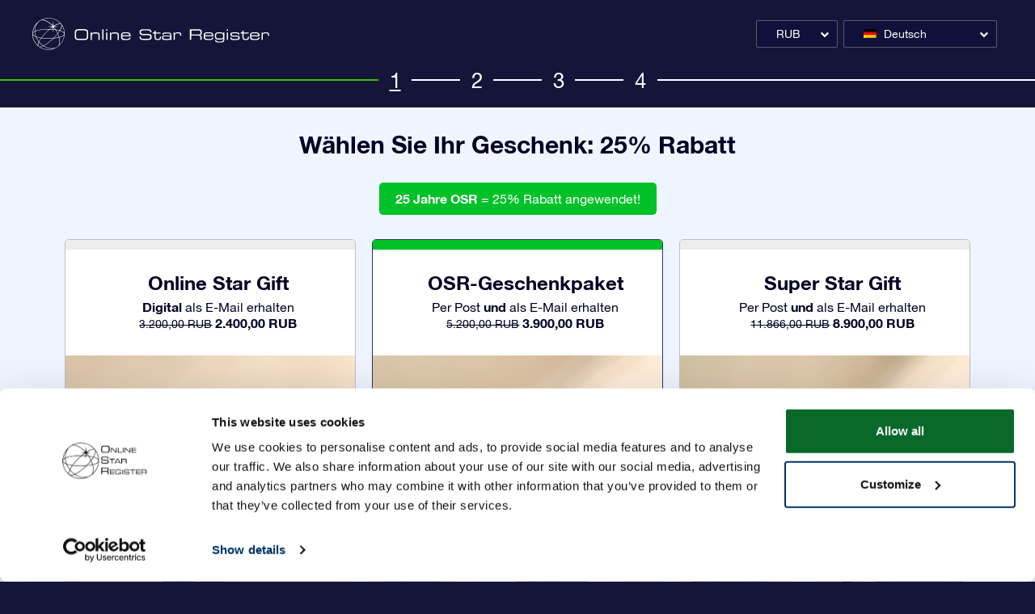

--- FILE ---
content_type: text/html; charset=utf-8
request_url: https://osr.org/order/de/giftpack?currency_id=9&occasion_id=8
body_size: 9381
content:
<!doctype html>
<html lang="de-DE">

<head><script>(function(w,i,g){w[g]=w[g]||[];if(typeof w[g].push=='function')w[g].push(i)})
(window,'GTM-P5MMHX','google_tags_first_party');</script><script>(function(w,d,s,l){w[l]=w[l]||[];(function(){w[l].push(arguments);})('set', 'developer_id.dYzg1YT', true);
		w[l].push({'gtm.start':new Date().getTime(),event:'gtm.js'});var f=d.getElementsByTagName(s)[0],
		j=d.createElement(s);j.async=true;j.src='/14ij/';
		f.parentNode.insertBefore(j,f);
		})(window,document,'script','dataLayer');</script>
	
			<meta charset="utf-8">


	<meta http-equiv="x-ua-compatible" content="ie=edge">



	<title>Wählen Sie Ihren Stern und kreieren Sie ein einzigartiges Geschenk: Benennen Sie die Sterne des Himmels</title>
	<meta name="description" content="Wählen Sie Ihren Stern und kreieren Sie ein einzigartiges Geschenk. Sie können das Sternbild, die Sternfarbe und den Anlass für das Geschenk wählen. Benennen Sie Ihren Stern für einen besonderen Menschen!">
	<meta name="keywords" content="">
    		<meta name="robots" content="noindex,nofollow"/>
				<link rel="canonical" href="https://osr.org/order/de/giftpack">
	


	<meta name="viewport" content="width=device-width, initial-scale=1, shrink-to-fit=no">



	<link rel="icon" type="image/vnd.microsoft.icon" href="/order/img/favicon.ico?1537861619">
	<link rel="shortcut icon" type="image/x-icon" href="/order/img/favicon.ico?1537861619">



	  <link rel="stylesheet" href="https://osr.org/order/themes/osr_theme/assets/cache/theme-1bb704.css?v=227" type="text/css" media="all">




	
  <script type="text/javascript">
        var ajax_log_url = "https:\/\/osr.org\/order\/de\/module\/osr\/log";
        var cardInstance = false;
        var cardType = "Visa";
        var id_product_giftpack = 8;
        var id_product_online = 9;
        var id_product_super_star = 14;
        var inProgressText = "In Bearbeitung";
        var internal_id_cart = 0;
        var isHistoryPage = false;
        var is_giftpack_page = true;
        var osrControllerVars = {"i18n":{"unexpected_error":"Unexpected error."},"logout_url":"https:\/\/osr.org\/order\/de\/?mylogout="};
        var osrModuleVars = {"i18n":{"unexpected_error":"Es ist ein unerwarteter Fehler aufgetreten. Bitte \u00fcberpr\u00fcfen Sie Ihre Internetverbindung und laden Sie die Seite neu. Wenn das Problem weiterhin besteht, kontaktieren Sie bitte help@osr.org.","request_response_error":"Es ist ein unerwarteter Anfragefehler aufgetreten. Bitte \u00fcberpr\u00fcfen Sie Ihre Internetverbindung und laden Sie die Seite neu. Wenn das Problem weiterhin besteht, kontaktieren Sie bitte help@osr.org.","save_source_error":"Error save source.","success":"Erfolgreich gespeichert","error_on_product_choice":"Produktinformationen nicht gespeichert. Bitte \u00fcberpr\u00fcfen Sie Ihre Internetverbindung und laden Sie die Seite neu, um fortzufahren. Wenn das Problem weiterhin besteht, kontaktieren Sie bitte help@osr.org.","error_on_star_request":"Stern nicht gespeichert. Bitte \u00fcberpr\u00fcfen Sie Ihre Internetverbindung und laden Sie die Seite neu, um fortzufahren. Wenn das Problem weiterhin besteht, kontaktieren Sie bitte help@osr.org. ","error_on_product_set":"Stern nicht gespeichert. Bitte \u00fcberpr\u00fcfen Sie Ihre Internetverbindung und laden Sie die Seite neu, um fortzufahren. Wenn das Problem weiterhin besteht, kontaktieren Sie bitte help@osr.org. ","error_on_company_set":"Unfortunately something went wrong with the saving of company option. Please change it again.","error_on_delivery_address_refresh":"Unfortunately something went wrong with the refreshing of delivery address. Please try it again.","error_on_delivery_refresh":"Unfortunately something went wrong with the refreshing of delivery. Please try it again.","error_title":"Unerwartete Anfragefehler sind aufgetreten. Bitte \u00fcberpr\u00fcfen Sie Ihre Internetverbindung und laden Sie die Seite neu. Wenn das Problem weiterhin besteht, kontaktieren Sie bitte help@osr.org.","error_on_product_total_refresh":"Unfortunately something went wrong with the refreshing of product total. Please try it again.","error_on_address_refresh":"Unfortunately something went wrong with the refreshing of address. Please try it again.","error_on_login_form_loading":"Unfortunately something went wrong with the loading of login form. Please try it again.","error_on_register_form_loading":"Unfortunately something went wrong with the loading of register form. Please try it again.","error_on_login":"Unfortunately something went wrong with the logining. Please try it again.","error_on_coupon_submit":"Unfortunately something went wrong with the adding of your coupon. Please try it again.","error_on_order_detail":"Bestelldetails nicht gespeichert. Bitte \u00fcberpr\u00fcfen Sie Ihre Internetverbindung und laden Sie die Seite neu, um fortzufahren. Wenn das Problem weiterhin besteht, kontaktieren Sie bitte help@osr.org. ","error_on_payment_intent":"Unfortunately something went wrong on payment data update. Please try it again.","error_on_payment":"Unfortunately something went wrong with the payment. Please check your payment account if money was withdrawn contact as. If no, please reload page and try to create new order.","error_on_save_step_1":"Produktdaten nicht gespeichert. Bitte \u00fcberpr\u00fcfen Sie Ihre Internetverbindung und laden Sie die Seite neu, um fortzufahren. Wenn das Problem weiterhin besteht, kontaktieren Sie bitte help@osr.org.","error_on_star_change":"Sterndaten nicht gespeichert. Bitte \u00fcberpr\u00fcfen Sie Ihre Internetverbindung und laden Sie die Seite neu, um fortzufahren. Wenn das Problem weiterhin besteht, kontaktieren Sie bitte help@osr.org.","error_on_save_step_2":"Registrierungsdaten nicht gespeichert. Bitte \u00fcberpr\u00fcfen Sie Ihre Internetverbindung und laden Sie die Seite neu, um fortzufahren. Wenn das Problem weiterhin besteht, kontaktieren Sie bitte help@osr.org.","error_upgrade_main_product":"Unfortunately something went wrong with product upgrade.","error_unexpected_error":"Unerwarteter Fehler.","info_redirect_first_step":"Wenn Sie sich abmelden, werden Sie den Bestellprozess ab Schritt 1 wieder beginnen m\u00fcssen","proceed":"Weitermachen","carriers_required_eng_error":"F\u00fcr UPS m\u00fcssen Sie Ihre Adresse in Englisch (A-Z, 0-9) schreiben. Bitte \u00e4ndern Sie Ihre Adresse, bevor Sie Ihre Bestellung aufgeben. Die nicht unterst\u00fctzten Zeichen, die Sie verwendet haben, sind: ","carriers_required_ch_error":"PostNL requires you to write your address in Chinese. Please change your address before placing your order. The forbidden characters you've used are: ","intertnet_connection_error":"Ihre Internetverbindung wurde kurz unterbrochen. Bitte \u00fcberpr\u00fcfen Sie Ihre Verbindung und aktualisieren Sie die Seite, um fortzufahren."},"ajaxUrl":"https:\/\/osr.org\/order\/de\/module\/osr\/ajax","allowed_special_chars_for_latin":"\u00c0\u00c1\u00c2\u00c3\u00c4\u00c5\u00c6\u00c8\u00c9\u00ca\u00cb\u00cc\u00cd\u00ce\u00d1\u00d2\u00d3\u00d4\u00d6\u00d9\u00da\u00db\u00dc\u00e0\u00e1\u00e2\u00e3\u00e4\u00e5\u00e6\u00e8\u00e9\u00ea\u00eb\u00ec\u00ed\u00ee\u00f1\u00f2\u00f3\u00f4\u00f5\u00f6\u00f9\u00fa\u00fb\u00fc\u0107\u0143\u0144\u015a\u015b\u0179","allowed_special_chars_for_ch":"","carriers_required_eng":[279],"carriers_required_ch":[278,275,276],"countries_required_ch":[5],"states_not_required_ch":[55776],"starscreenUrl":"https:\/\/osr.org\/order\/de\/module\/osr\/starscreen","paymentafterOrderUrl":"https:\/\/osr.org\/order\/de\/module\/osr\/paymentafterorder","id_super_star_product":14,"encrypt_salt":"en5Uofu5aeD9ge4Iili"};
        var osrValidateOrder = "function(){}";
        var osrValidateOrderInProcess = false;
        var prestashop = {"cart":{"products":[],"totals":{"total":{"type":"total","label":"Total","amount":0,"value":"0,00\u00a0RUB"}},"subtotals":{"products":{"type":"products","label":"Subtotal","amount":0,"value":"0,00\u00a0RUB"},"discounts":null,"shipping":{"type":"shipping","label":"Shipping","amount":0,"value":"Free"},"tax":{"type":"tax","label":"Included taxes","amount":0,"value":"0,00\u00a0RUB"}},"products_count":0,"summary_string":"0 items","labels":{"tax_short":"(tax incl.)","tax_long":"(tax included)"},"id_address_delivery":0,"id_address_invoice":0,"is_virtual":false,"vouchers":{"allowed":1,"added":[]},"discounts":[],"minimalPurchase":0,"minimalPurchaseRequired":""},"currency":{"name":"Russischer Rubel","iso_code":"RUB","iso_code_num":"643","sign":"RUB"},"customer":{"lastname":null,"firstname":null,"email":null,"last_passwd_gen":null,"birthday":null,"newsletter":null,"newsletter_date_add":null,"ip_registration_newsletter":null,"optin":null,"website":null,"company":null,"siret":null,"ape":null,"outstanding_allow_amount":0,"max_payment_days":0,"note":null,"is_guest":0,"id_shop":null,"id_shop_group":null,"id_default_group":1,"date_add":null,"date_upd":null,"reset_password_token":null,"reset_password_validity":null,"phone":null,"certificates":false,"allow_magnitude_below_12":null,"id":null,"is_logged":false,"gender":{"type":null,"name":null,"id":null},"risk":{"name":null,"color":null,"percent":null,"id":null},"addresses":[]},"language":{"name":"Deutsch (German)","iso_code":"de","locale":"de-DE","language_code":"de-DE","is_rtl":"0","date_format_lite":"Y-m-d","date_format_full":"Y-m-d H:i:s","date_format_text":"","position":"2","id":2},"page":{"title":"","canonical":"https:\/\/osr.org\/order\/de\/giftpack","meta":{"title":"W\u00e4hlen Sie Ihren Stern und kreieren Sie ein einzigartiges Geschenk: Benennen Sie die Sterne des Himmels","description":"W\u00e4hlen Sie Ihren Stern und kreieren Sie ein einzigartiges Geschenk. Sie k\u00f6nnen das Sternbild, die Sternfarbe und den Anlass f\u00fcr das Geschenk w\u00e4hlen. Benennen Sie Ihren Stern f\u00fcr einen besonderen Menschen!","keywords":"","robots":"index"},"page_name":"module-osr-newgiftpack","body_classes":{"lang-de":true,"lang-rtl":false,"country-US":true,"currency-RUB":true,"layout-full-width":true,"page-":true,"tax-display-disabled":true},"admin_notifications":[]},"shop":{"name":"Online Star Register","email":"noreply@osr.org","registration_number":"","long":false,"lat":false,"logo":"\/order\/img\/osr-ecommerce-logo-1505222824.jpg","stores_icon":"\/order\/img\/logo_stores.png","favicon":"\/order\/img\/favicon.ico","favicon_update_time":"1537861619","address":{"formatted":"Online Star Register<br>NETHERLANDS","address1":"","address2":"","postcode":"","city":"","state":null,"country":"Niederlande"},"phone":"","fax":""},"urls":{"base_url":"https:\/\/osr.org\/order\/","current_url":"https:\/\/osr.org\/order\/de\/giftpack?currency_id=9&occasion_id=8","shop_domain_url":"https:\/\/osr.org","img_ps_url":"https:\/\/osr.org\/order\/img\/","img_cat_url":"https:\/\/osr.org\/order\/img\/c\/","img_lang_url":"https:\/\/osr.org\/order\/img\/l\/","img_prod_url":"https:\/\/osr.org\/order\/img\/p\/","img_manu_url":"https:\/\/osr.org\/order\/img\/m\/","img_sup_url":"https:\/\/osr.org\/order\/img\/su\/","img_ship_url":"https:\/\/osr.org\/order\/img\/s\/","img_store_url":"https:\/\/osr.org\/order\/img\/st\/","img_col_url":"https:\/\/osr.org\/order\/img\/co\/","img_url":"https:\/\/osr.org\/order\/themes\/osr_theme\/assets\/img\/","css_url":"https:\/\/osr.org\/order\/themes\/osr_theme\/assets\/css\/","js_url":"https:\/\/osr.org\/order\/themes\/osr_theme\/assets\/js\/","pic_url":"https:\/\/osr.org\/order\/upload\/","pages":{"address":"https:\/\/osr.org\/order\/de\/adres","addresses":"https:\/\/osr.org\/order\/de\/adressen","authentication":"https:\/\/osr.org\/order\/de\/login","cart":"https:\/\/osr.org\/order\/de\/winkelmandje","category":"https:\/\/osr.org\/order\/de\/index.php?controller=category","cms":"https:\/\/osr.org\/order\/de\/index.php?controller=cms","contact":"https:\/\/osr.org\/order\/de\/contact-opnemen","discount":"https:\/\/osr.org\/order\/de\/discount","guest_tracking":"https:\/\/osr.org\/order\/de\/bestelling-volgen-als-gast","history":"https:\/\/osr.org\/order\/de\/order-history","identity":"https:\/\/osr.org\/order\/de\/identiteit","index":"https:\/\/osr.org\/order\/de\/","my_account":"https:\/\/osr.org\/order\/de\/mijn-account","order_confirmation":"https:\/\/osr.org\/order\/de\/order-bevestiging","order_detail":"https:\/\/osr.org\/order\/de\/index.php?controller=order-detail","order_follow":"https:\/\/osr.org\/order\/de\/bestelling-volgen","order":"https:\/\/osr.org\/order\/de\/bestelling","order_return":"https:\/\/osr.org\/order\/de\/index.php?controller=order-return","order_slip":"https:\/\/osr.org\/order\/de\/bestel-bon","pagenotfound":"https:\/\/osr.org\/order\/de\/pagina-niet-gevonden","password":"https:\/\/osr.org\/order\/de\/password-recovery","pdf_invoice":"https:\/\/osr.org\/order\/de\/index.php?controller=pdf-invoice","pdf_order_return":"https:\/\/osr.org\/order\/de\/index.php?controller=pdf-order-return","pdf_order_slip":"https:\/\/osr.org\/order\/de\/index.php?controller=pdf-order-slip","prices_drop":"https:\/\/osr.org\/order\/de\/aanbiedingen","product":"https:\/\/osr.org\/order\/de\/index.php?controller=product","search":"https:\/\/osr.org\/order\/de\/zoeken","sitemap":"https:\/\/osr.org\/order\/de\/sitemap","stores":"https:\/\/osr.org\/order\/de\/winkels","supplier":"https:\/\/osr.org\/order\/de\/leverancier","register":"https:\/\/osr.org\/order\/de\/login?create_account=1","order_login":"https:\/\/osr.org\/order\/de\/bestelling?login=1"},"theme_assets":"\/order\/themes\/osr_theme\/assets\/","actions":{"logout":"https:\/\/osr.org\/order\/de\/?mylogout="}},"configuration":{"display_taxes_label":false,"low_quantity_threshold":3,"is_b2b":false,"is_catalog":false,"show_prices":true,"opt_in":{"partner":true},"quantity_discount":{"type":"discount","label":"Discount"},"voucher_enabled":1,"return_enabled":0,"number_of_days_for_return":14},"field_required":[],"breadcrumb":{"links":[{"title":"Home","url":"https:\/\/osr.org\/order\/de\/"}],"count":1},"link":{"protocol_link":"https:\/\/","protocol_content":"https:\/\/"},"time":1768929985,"static_token":"1d0c173eed70a622a8df6080586359c6","token":"5b2c353827dfebecd418787df856f267"};
        var prestashop_version = "1.7";
        var stripeInstance = false;
        var stripe_address_country_code = false;
        var stripe_ajax_url = "https:\/\/osr.org\/order\/de\/module\/stripe_official\/ajax";
        var stripe_amount = 0;
        var stripe_cart_id = 0;
        var stripe_client_secret = false;
        var stripe_css = "{\"base\": {\"iconColor\": \"#666ee8\",\"color\": \"#31325f\",\"fontWeight\": 400,\"fontFamily\": \"-apple-system, BlinkMacSystemFont, Segoe UI, Roboto, Oxygen-Sans, Ubuntu, Cantarell, Helvetica Neue, sans-serif\",\"fontSmoothing\": \"antialiased\",\"fontSize\": \"15px\",\"::placeholder\": { \"color\": \"#aab7c4\" },\":-webkit-autofill\": { \"color\": \"#666ee8\" }}}";
        var stripe_currency = "rub";
        var stripe_email = null;
        var stripe_fullname = "";
        var stripe_locale = "de";
        var stripe_merchant_country_code = "NL";
        var stripe_official_wechat_wait_timout = 15;
        var stripe_order_id = 0;
        var stripe_order_reference = false;
        var stripe_payment_id = false;
        var stripe_pk = "pk_live_YicYqw4eyKdgZo6nkfQEUWpP";
        var stripe_postcode_disabled = false;
        var stripe_validation_return_url = "https:\/\/osr.org\/order\/de\/module\/stripe_official\/validation";
      </script>





	

    
    <script id="Cookiebot" src="https://consent.cookiebot.com/uc.js" data-cbid="8f9ae0c5-81bd-4d63-a8d9-cdd1ea43e2d6" type="text/javascript"></script>
    <script data-cookieconsent="ignore">
        window.dataLayer = window.dataLayer || [];
        function gtag() {
            dataLayer.push(arguments);
        }
        gtag("consent", "default", {
            ad_personalization: "denied",
            ad_storage: "denied",
            ad_user_data: "denied",
            analytics_storage: "denied",
            functionality_storage: "denied",
            personalization_storage: "denied",
            security_storage: "granted",
            wait_for_update: 500,
        });
        gtag("set", "ads_data_redaction", true);
        gtag("set", "url_passthrough", true);
    </script>
    




	
<script data-cfasync="false" nonce="0a4507a2-1874-4a3e-895e-e172585a3ec5">try{(function(w,d){!function(j,k,l,m){if(j.zaraz)console.error("zaraz is loaded twice");else{j[l]=j[l]||{};j[l].executed=[];j.zaraz={deferred:[],listeners:[]};j.zaraz._v="5874";j.zaraz._n="0a4507a2-1874-4a3e-895e-e172585a3ec5";j.zaraz.q=[];j.zaraz._f=function(n){return async function(){var o=Array.prototype.slice.call(arguments);j.zaraz.q.push({m:n,a:o})}};for(const p of["track","set","debug"])j.zaraz[p]=j.zaraz._f(p);j.zaraz.init=()=>{var q=k.getElementsByTagName(m)[0],r=k.createElement(m),s=k.getElementsByTagName("title")[0];s&&(j[l].t=k.getElementsByTagName("title")[0].text);j[l].x=Math.random();j[l].w=j.screen.width;j[l].h=j.screen.height;j[l].j=j.innerHeight;j[l].e=j.innerWidth;j[l].l=j.location.href;j[l].r=k.referrer;j[l].k=j.screen.colorDepth;j[l].n=k.characterSet;j[l].o=(new Date).getTimezoneOffset();if(j.dataLayer)for(const t of Object.entries(Object.entries(dataLayer).reduce((u,v)=>({...u[1],...v[1]}),{})))zaraz.set(t[0],t[1],{scope:"page"});j[l].q=[];for(;j.zaraz.q.length;){const w=j.zaraz.q.shift();j[l].q.push(w)}r.defer=!0;for(const x of[localStorage,sessionStorage])Object.keys(x||{}).filter(z=>z.startsWith("_zaraz_")).forEach(y=>{try{j[l]["z_"+y.slice(7)]=JSON.parse(x.getItem(y))}catch{j[l]["z_"+y.slice(7)]=x.getItem(y)}});r.referrerPolicy="origin";r.src="/cdn-cgi/zaraz/s.js?z="+btoa(encodeURIComponent(JSON.stringify(j[l])));q.parentNode.insertBefore(r,q)};["complete","interactive"].includes(k.readyState)?zaraz.init():j.addEventListener("DOMContentLoaded",zaraz.init)}}(w,d,"zarazData","script");window.zaraz._p=async d$=>new Promise(ea=>{if(d$){d$.e&&d$.e.forEach(eb=>{try{const ec=d.querySelector("script[nonce]"),ed=ec?.nonce||ec?.getAttribute("nonce"),ee=d.createElement("script");ed&&(ee.nonce=ed);ee.innerHTML=eb;ee.onload=()=>{d.head.removeChild(ee)};d.head.appendChild(ee)}catch(ef){console.error(`Error executing script: ${eb}\n`,ef)}});Promise.allSettled((d$.f||[]).map(eg=>fetch(eg[0],eg[1])))}ea()});zaraz._p({"e":["(function(w,d){})(window,document)"]});})(window,document)}catch(e){throw fetch("/cdn-cgi/zaraz/t"),e;};</script></head>

<body id="module-osr-newgiftpack" class="lang-de country-us currency-rub layout-full-width page- tax-display-disabled">

	


<div class="container">
	<header id="header">
		
			    <a class="logo" href="https://osr.org/de/" title="Online Star Register">
        <img src="https://osr.org/order/themes/osr_theme/assets/img/top_logo.svg" />
          </a>
    
  

	


  <div class="header-top">
    
<div class="currency-selector">
	<span class="current">
		<span class="name">RUB</span>
	</span>
	<ul>
					<li >
				<a rel="nofollow" href="https://osr.org/order/de/giftpack?currency_id=9&amp;occasion_id=8&amp;SubmitCurrency=1&amp;id_currency=2">
					<span class="name">
						EUR
					</span>
				</a>
			</li>
					<li >
				<a rel="nofollow" href="https://osr.org/order/de/giftpack?currency_id=9&amp;occasion_id=8&amp;SubmitCurrency=1&amp;id_currency=1">
					<span class="name">
						USD
					</span>
				</a>
			</li>
					<li >
				<a rel="nofollow" href="https://osr.org/order/de/giftpack?currency_id=9&amp;occasion_id=8&amp;SubmitCurrency=1&amp;id_currency=3">
					<span class="name">
						GBP
					</span>
				</a>
			</li>
					<li >
				<a rel="nofollow" href="https://osr.org/order/de/giftpack?currency_id=9&amp;occasion_id=8&amp;SubmitCurrency=1&amp;id_currency=4">
					<span class="name">
						DKK
					</span>
				</a>
			</li>
					<li >
				<a rel="nofollow" href="https://osr.org/order/de/giftpack?currency_id=9&amp;occasion_id=8&amp;SubmitCurrency=1&amp;id_currency=5">
					<span class="name">
						NOK
					</span>
				</a>
			</li>
					<li >
				<a rel="nofollow" href="https://osr.org/order/de/giftpack?currency_id=9&amp;occasion_id=8&amp;SubmitCurrency=1&amp;id_currency=6">
					<span class="name">
						SEK
					</span>
				</a>
			</li>
					<li >
				<a rel="nofollow" href="https://osr.org/order/de/giftpack?currency_id=9&amp;occasion_id=8&amp;SubmitCurrency=1&amp;id_currency=7">
					<span class="name">
						TRY
					</span>
				</a>
			</li>
					<li >
				<a rel="nofollow" href="https://osr.org/order/de/giftpack?currency_id=9&amp;occasion_id=8&amp;SubmitCurrency=1&amp;id_currency=8">
					<span class="name">
						PLN
					</span>
				</a>
			</li>
					<li  class="current" >
				<a rel="nofollow" href="https://osr.org/order/de/giftpack?currency_id=9&amp;occasion_id=8&amp;SubmitCurrency=1&amp;id_currency=9">
					<span class="name">
						RUB
					</span>
				</a>
			</li>
					<li >
				<a rel="nofollow" href="https://osr.org/order/de/giftpack?currency_id=9&amp;occasion_id=8&amp;SubmitCurrency=1&amp;id_currency=10">
					<span class="name">
						JPY
					</span>
				</a>
			</li>
					<li >
				<a rel="nofollow" href="https://osr.org/order/de/giftpack?currency_id=9&amp;occasion_id=8&amp;SubmitCurrency=1&amp;id_currency=11">
					<span class="name">
						INR
					</span>
				</a>
			</li>
					<li >
				<a rel="nofollow" href="https://osr.org/order/de/giftpack?currency_id=9&amp;occasion_id=8&amp;SubmitCurrency=1&amp;id_currency=12">
					<span class="name">
						BRL
					</span>
				</a>
			</li>
					<li >
				<a rel="nofollow" href="https://osr.org/order/de/giftpack?currency_id=9&amp;occasion_id=8&amp;SubmitCurrency=1&amp;id_currency=13">
					<span class="name">
						AUD
					</span>
				</a>
			</li>
					<li >
				<a rel="nofollow" href="https://osr.org/order/de/giftpack?currency_id=9&amp;occasion_id=8&amp;SubmitCurrency=1&amp;id_currency=14">
					<span class="name">
						CAD
					</span>
				</a>
			</li>
					<li >
				<a rel="nofollow" href="https://osr.org/order/de/giftpack?currency_id=9&amp;occasion_id=8&amp;SubmitCurrency=1&amp;id_currency=15">
					<span class="name">
						HKD
					</span>
				</a>
			</li>
					<li >
				<a rel="nofollow" href="https://osr.org/order/de/giftpack?currency_id=9&amp;occasion_id=8&amp;SubmitCurrency=1&amp;id_currency=16">
					<span class="name">
						CNY
					</span>
				</a>
			</li>
					<li >
				<a rel="nofollow" href="https://osr.org/order/de/giftpack?currency_id=9&amp;occasion_id=8&amp;SubmitCurrency=1&amp;id_currency=18">
					<span class="name">
						KRW
					</span>
				</a>
			</li>
					<li >
				<a rel="nofollow" href="https://osr.org/order/de/giftpack?currency_id=9&amp;occasion_id=8&amp;SubmitCurrency=1&amp;id_currency=20">
					<span class="name">
						CHF
					</span>
				</a>
			</li>
			</ul>
</div>
<div class="language-selector">
	<span class="current">
					<span class="flag">
				<img src="https://osr.org/order/img/l/2.jpg" alt="Deutsch">
			</span>
				<span class="name selected_name">Deutsch</span>
	</span>
	<ul>
					<li >
				<a href="https://osr.org/order/en/giftpack?currency_id=9&occasion_id=8"><span class="flag"><img src="https://osr.org/order/img/l/1.jpg" alt="English"></span><span class="name">English</span>
				</a>
			</li>
					<li >
				<a href="https://osr.org/order/nl/giftpack?currency_id=9&occasion_id=8"><span class="flag"><img src="https://osr.org/order/img/l/4.jpg" alt="Nederlands"></span><span class="name">Nederlands</span>
				</a>
			</li>
					<li  class="current" >
				<a href="https://osr.org/order/de/giftpack?currency_id=9&occasion_id=8"><span class="flag"><img src="https://osr.org/order/img/l/2.jpg" alt="Deutsch"></span><span class="name">Deutsch</span>
				</a>
			</li>
					<li >
				<a href="https://osr.org/order/fr/giftpack?currency_id=9&occasion_id=8"><span class="flag"><img src="https://osr.org/order/img/l/6.jpg" alt="Français"></span><span class="name">Français</span>
				</a>
			</li>
					<li >
				<a href="https://osr.org/order/es/giftpack?currency_id=9&occasion_id=8"><span class="flag"><img src="https://osr.org/order/img/l/3.jpg" alt="Español"></span><span class="name">Español</span>
				</a>
			</li>
					<li >
				<a href="https://osr.org/order/it/giftpack?currency_id=9&occasion_id=8"><span class="flag"><img src="https://osr.org/order/img/l/5.jpg" alt="Italiano"></span><span class="name">Italiano</span>
				</a>
			</li>
					<li >
				<a href="https://osr.org/order/da/giftpack?currency_id=9&occasion_id=8"><span class="flag"><img src="https://osr.org/order/img/l/8.jpg" alt="Dansk"></span><span class="name">Dansk</span>
				</a>
			</li>
					<li >
				<a href="https://osr.org/order/sv/giftpack?currency_id=9&occasion_id=8"><span class="flag"><img src="https://osr.org/order/img/l/10.jpg" alt="Svenska"></span><span class="name">Svenska</span>
				</a>
			</li>
					<li >
				<a href="https://osr.org/order/no/giftpack?currency_id=9&occasion_id=8"><span class="flag"><img src="https://osr.org/order/img/l/9.jpg" alt="Norsk"></span><span class="name">Norsk</span>
				</a>
			</li>
					<li >
				<a href="https://osr.org/order/fi/giftpack?currency_id=9&occasion_id=8"><span class="flag"><img src="https://osr.org/order/img/l/11.jpg" alt="Suomi"></span><span class="name">Suomi</span>
				</a>
			</li>
					<li >
				<a href="https://osr.org/order/tr/giftpack?currency_id=9&occasion_id=8"><span class="flag"><img src="https://osr.org/order/img/l/14.jpg" alt="Türkçe"></span><span class="name">Türkçe</span>
				</a>
			</li>
					<li >
				<a href="https://osr.org/order/pt/giftpack?currency_id=9&occasion_id=8"><span class="flag"><img src="https://osr.org/order/img/l/7.jpg" alt="Português"></span><span class="name">Português</span>
				</a>
			</li>
					<li >
				<a href="https://osr.org/order/br/giftpack?currency_id=9&occasion_id=8"><span class="flag"><img src="https://osr.org/order/img/l/24.jpg" alt="Português"></span><span class="name">Português</span>
				</a>
			</li>
					<li >
				<a href="https://osr.org/order/pl/giftpack?currency_id=9&occasion_id=8"><span class="flag"><img src="https://osr.org/order/img/l/12.jpg" alt="Polski"></span><span class="name">Polski</span>
				</a>
			</li>
					<li >
				<a href="https://osr.org/order/ja/giftpack?currency_id=9&occasion_id=8"><span class="flag"><img src="https://osr.org/order/img/l/18.jpg" alt="日本語"></span><span class="name">日本語</span>
				</a>
			</li>
					<li >
				<a href="https://osr.org/order/tw/giftpack?currency_id=9&occasion_id=8"><span class="flag"><img src="https://osr.org/order/img/l/27.jpg" alt="繁體中文"></span><span class="name">繁體中文</span>
				</a>
			</li>
					<li >
				<a href="https://osr.org/order/zh/giftpack?currency_id=9&occasion_id=8"><span class="flag"><img src="https://osr.org/order/img/l/26.jpg" alt="中文"></span><span class="name">中文</span>
				</a>
			</li>
					<li >
				<a href="https://osr.org/order/ru/giftpack?currency_id=9&occasion_id=8"><span class="flag"><img src="https://osr.org/order/img/l/13.jpg" alt="Русский"></span><span class="name">Русский</span>
				</a>
			</li>
					<li >
				<a href="https://osr.org/order/hi/giftpack?currency_id=9&occasion_id=8"><span class="flag"><img src="https://osr.org/order/img/l/17.jpg" alt="हिन्दी"></span><span class="name">हिन्दी</span>
				</a>
			</li>
					<li >
				<a href="https://osr.org/order/ko/giftpack?currency_id=9&occasion_id=8"><span class="flag"><img src="https://osr.org/order/img/l/25.jpg" alt="한국어"></span><span class="name">한국어</span>
				</a>
			</li>
			</ul>
</div>

  </div>

  


		
	</header>

	<div id="wrapper">

		
					

		

		

		
	<div id="content-wrapper">
		
			<aside id="notifications">

  
  
  
  
</aside>
		
		
    
        <div class="progress-steps">
                <div class="step step-1 current first">
            1        </div>
                    <div class="step step-2  ">
            2        </div>
                    <div class="step step-3  ">
            3        </div>
                    <div class="step step-4  last">
            4        </div>
            </div>
    
    
        <div id="actions-container" class="actions-container" data-id_star="0">
            <div class="container">
                <h1>
                    Wählen Sie Ihr Geschenk: 25% Rabatt                </h1>
                                
                                                        <div class="price_proposition"><span><strong>25 Jahre OSR</strong> = 25% Rabatt angewendet!</span></div>
                                                    <div class="main_content_block">
                    
                        <div id="product-choice">
	<div class="products_list row">
					<div class="product-choice-option-wrapper form-group without_template_options ">
				<div class="product_choice_option form-control" 
                                     data-id-product="9"
                                     data-template_group="3"                                     id="product-choice-option-9"
                        >
					<div class="info">
                                            <h3 class="product-name">Online Star Gift</h3>
                                            <div class="description"><p><strong>Digital</strong> als E-Mail erhalten</p></div>
                                            <div class="price"><span class="old_price">3.200,00 RUB</span> 2.400,00 RUB</div>                                            
					</div>
                                                                                <div class="choice_image_block">
                                            <img src="https://osr.org/order/modules/osr/views/images/osr_product_images/newgiftpack/main/9_8.png" alt="" class="choice_image"/>
                                            <div class="zoom_image" data-id-product="9" data-image="https://osr.org/order/modules/osr/views/images/osr_product_images/newgiftpack/main/9_8.png"></div>
                                            
                                                                                                                                        <div class="price_proposition_label" style="display:none">Kostenloses Sternbild-PDF</div>
                                                                                    </div>
                                        				</div>
                                <div class="hidden_block">
                                    <div id="content-more-info-9">
                                        <div class="more_info">
                                            <div class="image_block">
                                                <img src="https://osr.org/order/modules/osr/views/images/osr_product_images/newgiftpack/main/9_8.png"/>
                                            </div>
                                            <div class="info_block">
                                                <h3 class="product-name">Online Star Gift</h3>
                                                <div class="price">2.400,00 RUB</div>
                                                <div class="occasion-block-popup"></div>
                                                <div class="select_btn show_mobile">Auswählen</div>
                                                <div class="description"><p><strong>Sofortige digitale Lieferung</strong><br /><br />Sie suchen das perfekte Last-Minute-Geschenk? Dann sind Sie bei unserem komplett personalisierten Online Star-Geschenk genau richtig! Nach dem Kauf können Sie Ihre PDF-Dokumente sofort herunterladen und auf unsere einzigartigen Apps zugreifen. Das Online Star-Geschenk ist die perfekte Wahl für kurzfristige Gelegenheiten.</p>
<ul>
<li>Ewig gültige Sternenregistrierung</li>
<li>Individualisierbare Sternenseite</li>
<li>OSR Star Finder-App</li>
<li>Personalisiertes Sternen-Zertifikat</li>
<li>Personalisierter Brief (PDF)</li>
<li>OSR-Code-Erklärungsmerkblatt</li>
<li>Deine persönliche Nachricht (PDF)</li>
<li>OSR Sternenbilder Factsheet (PDF)</li>
</ul>
<p></p></div>
                                                <div class="select_btn show_desktop">Auswählen</div>
                                            </div>
                                        </div>
                                    </div>
                                    
                                </div>
                                
                                			</div>
					<div class="product-choice-option-wrapper form-group without_template_options ">
				<div class="product_choice_option form-control selected" 
                                     data-id-product="8"
                                     data-template_group="3"                                     id="product-choice-option-8"
                        >
					<div class="info">
                                            <h3 class="product-name">OSR-Geschenkpaket</h3>
                                            <div class="description"><p>Per Post <strong>und</strong> als E-Mail erhalten</p></div>
                                            <div class="price"><span class="old_price">5.200,00 RUB</span> 3.900,00 RUB</div>                                            
					</div>
                                                                                <div class="choice_image_block">
                                            <img src="https://osr.org/order/modules/osr/views/images/osr_product_images/newgiftpack/main/8_8.png" alt="" class="choice_image"/>
                                            <div class="zoom_image" data-id-product="8" data-image="https://osr.org/order/modules/osr/views/images/osr_product_images/newgiftpack/main/8_8.png"></div>
                                            
                                                                                                                                        <div class="price_proposition_label" style="display:none">Kostenloses Sternbild-PDF</div>
                                                                                    </div>
                                        				</div>
                                <div class="hidden_block">
                                    <div id="content-more-info-8">
                                        <div class="more_info">
                                            <div class="image_block">
                                                <img src="https://osr.org/order/modules/osr/views/images/osr_product_images/newgiftpack/main/8_8.png"/>
                                            </div>
                                            <div class="info_block">
                                                <h3 class="product-name">OSR-Geschenkpaket</h3>
                                                <div class="price">3.900,00 RUB</div>
                                                <div class="occasion-block-popup"></div>
                                                <div class="select_btn show_mobile">Auswählen</div>
                                                <div class="description"><p><strong>Unser beliebtestes Geschenk</strong><br /><br />Bringen Sie Augen zum Funkeln mit unserem OSR-Geschenkpaket! Dieses Geschenk enthält einen schönen Umschlag und personalisierte Dokumente, die an eine Adresse Ihrer Wahl gesendet werden, sowie digitale Dokumente und die kostenlose Nutzung unserer Apps. Es ist eine zauberhafte Art, Freunden und Liebsten ein unvergängliches Geschenk zu überreichen.</p>
<ul style="list-style-type:disc;">
<li>Personalisiertes Sternen-Zertifikat</li>
<li>Personalisierter Brief</li>
<li>OSR-Code-Erklärungsmerkblatt</li>
<li>Glow-in-the-dark Sticker</li>
<li>Karte mit persönlicher Nachricht</li>
<li>Detailgetreue, sich drehende Sternenkarte</li>
<li>Elegantes Geschenkpapier</li>
<li>Umschlag, der in jeden Briefkasten passt</li>
</ul></div>
                                                <div class="select_btn show_desktop">Auswählen</div>
                                            </div>
                                        </div>
                                    </div>
                                    
                                </div>
                                
                                			</div>
					<div class="product-choice-option-wrapper form-group with_template_options ">
				<div class="product_choice_option form-control" 
                                     data-id-product="14"
                                     data-template_group="5"                                     id="product-choice-option-14"
                        >
					<div class="info">
                                            <h3 class="product-name">Super Star Gift</h3>
                                            <div class="description"><p>Per Post <strong>und</strong> als E-Mail erhalten</p>
<p></p></div>
                                            <div class="price"><span class="old_price">11.866,00 RUB</span> 8.900,00 RUB</div>                                            
					</div>
                                                                                <div class="choice_image_block">
                                            <img src="https://osr.org/order/modules/osr/views/images/osr_product_images/newgiftpack/main/14_8_5_1.png" alt="" class="choice_image"/>
                                            <div class="zoom_image" data-id-product="14" data-image="https://osr.org/order/modules/osr/views/images/osr_product_images/newgiftpack/main/14_8_5_1.png"></div>
                                            
                                                                                                                                                                                                                                                <div class="template_options">
                                                                                                            <div class="option selected" 
                                                             data-id-product="14"
                                                             data-template_group="5"
                                                             data-test="3"                                                             data-product-image="https://osr.org/order/modules/osr/views/images/osr_product_images/newgiftpack/main/14_8_5_1.png"
                                                             >
                                                            <img src="https://osr.org/order/modules/osr/views/images/template_group/light.png" />
                                                        </div>
                                                                                                            <div class="option" 
                                                             data-id-product="14"
                                                             data-template_group="6"
                                                             data-test="3"                                                             data-product-image="https://osr.org/order/modules/osr/views/images/osr_product_images/newgiftpack/main/14_8_6_1.png"
                                                             >
                                                            <img src="https://osr.org/order/modules/osr/views/images/template_group/dark.png" />
                                                        </div>
                                                                                                    </div>
                                                                                                                                        <div class="price_proposition_label" style="display:none">Kostenloses Sternbild-PDF</div>
                                                                                    </div>
                                        				</div>
                                <div class="hidden_block">
                                    <div id="content-more-info-14">
                                        <div class="more_info">
                                            <div class="image_block">
                                                <img src="https://osr.org/order/modules/osr/views/images/osr_product_images/newgiftpack/main/14_8_5_1.png"/>
                                            </div>
                                            <div class="info_block">
                                                <h3 class="product-name">Super Star Gift</h3>
                                                <div class="price">8.900,00 RUB</div>
                                                <div class="occasion-block-popup"></div>
                                                <div class="select_btn show_mobile">Auswählen</div>
                                                <div class="description"><p><strong>Luxuriöse Geschenkschachtel</strong><br /><br />Verschenken Sie das Beste aus unserem Universum mit dem Super Star-Geschenk! Das luxuriöseste Geschenk von OSR umfasst digitale Dokumente, Apps, ein Geschenkpaket und exklusives Zubehör, alles präsentiert in unserer speziellen OSR-Geschenkbox. Gehen Sie in die Sterne und verwandeln Sie Momente in wertvolle Erinnerungen!</p>
<ul>
<li>OSR-Teleskop</li>
<li>Glitzernder Sternenglobus</li>
<li>VR-Set "Fliege mich zu den Sternen"</li>
<li>Super-Sternposter</li>
<li>OSR-Geschenkpaket</li>
<li>Zertifikat in weiß oder blau</li>
<li>Verpackt in einer luxuriösen Geschenkbox</li>
<li>Verfügbar in 20 Geschenkthemen</li>
</ul>
<p></p></div>
                                                <div class="select_btn show_desktop">Auswählen</div>
                                            </div>
                                        </div>
                                    </div>
                                    
                                </div>
                                
                                			</div>
		                    <script>
                        window.occasionsSelectBlock = '<div class="occasion-block-popup"><h3>Geschenkanlass</h3><select class="occasion-select form-control"><option value="17" >Allgemein</option><option value="6" >Weihnachten</option><option value="13" >Liebe</option><option value="11" >Geburtstag</option><option value="14" >Hochzeit</option><option value="16" >Todesfall</option><option value="15" >Jubiläum</option><option value="8" selected="selected">Geburt Junge</option><option value="9" >Geburt Mädchen</option><option value="12" >Abraham &amp; Sarah</option><option value="18" >Taufe Junge</option><option value="19" >Taufe Mädchen</option><option value="7" >Silvester</option><option value="1" >Valentinstag</option><option value="3" >Muttertag</option><option value="4" >Vatertag</option><option value="20" >Abschluss</option><option value="21" >Freundschaft</option><option value="22" >Gute Besserung</option><option value="23" >Vielen Dank</option></select></div>';
                    </script>
	</div>
	<input type="hidden" name="id_product" value="8">
</div>
                    
                    
                        <div class="occasion-block-mobile">
                            <h3>
                                Geschenkanlass
                            </h3>
                            <select id="occasion-select" class="form-control">
                                                                    <option value="17" >Allgemein</option>
                                                                    <option value="6" >Weihnachten</option>
                                                                    <option value="13" >Liebe</option>
                                                                    <option value="11" >Geburtstag</option>
                                                                    <option value="14" >Hochzeit</option>
                                                                    <option value="16" >Todesfall</option>
                                                                    <option value="15" >Jubiläum</option>
                                                                    <option value="8" selected="selected">Geburt Junge</option>
                                                                    <option value="9" >Geburt Mädchen</option>
                                                                    <option value="12" >Abraham &amp; Sarah</option>
                                                                    <option value="18" >Taufe Junge</option>
                                                                    <option value="19" >Taufe Mädchen</option>
                                                                    <option value="7" >Silvester</option>
                                                                    <option value="1" >Valentinstag</option>
                                                                    <option value="3" >Muttertag</option>
                                                                    <option value="4" >Vatertag</option>
                                                                    <option value="20" >Abschluss</option>
                                                                    <option value="21" >Freundschaft</option>
                                                                    <option value="22" >Gute Besserung</option>
                                                                    <option value="23" >Vielen Dank</option>
                                                            </select>
                        </div>
                    
                    
                        <div class="occasion-block">
                            
                            <div id="occasion-select-menu-back" style="display: none"></div>
                            <div id="occasion-select-menu" class="hidden">
                                <div id="close-occasion-select-menu" class="fa-close fa"></div>
                                                                    <div class="occasion-optoin " id="occasion-optoin-17" data-id_occasion="17">
                                        <div class="o-i-wrapper">
                                            <img src="https://osr.org/order/modules/osr/views/images/icons/occasions/17.svg" />
                                        </div>
                                        <div class="o-title">Allgemein</div>
                                    </div>
                                                                    <div class="occasion-optoin " id="occasion-optoin-6" data-id_occasion="6">
                                        <div class="o-i-wrapper">
                                            <img src="https://osr.org/order/modules/osr/views/images/icons/occasions/6.svg" />
                                        </div>
                                        <div class="o-title">Weihnachten</div>
                                    </div>
                                                                    <div class="occasion-optoin " id="occasion-optoin-13" data-id_occasion="13">
                                        <div class="o-i-wrapper">
                                            <img src="https://osr.org/order/modules/osr/views/images/icons/occasions/13.svg" />
                                        </div>
                                        <div class="o-title">Liebe</div>
                                    </div>
                                                                    <div class="occasion-optoin " id="occasion-optoin-11" data-id_occasion="11">
                                        <div class="o-i-wrapper">
                                            <img src="https://osr.org/order/modules/osr/views/images/icons/occasions/11.svg" />
                                        </div>
                                        <div class="o-title">Geburtstag</div>
                                    </div>
                                                                    <div class="occasion-optoin " id="occasion-optoin-14" data-id_occasion="14">
                                        <div class="o-i-wrapper">
                                            <img src="https://osr.org/order/modules/osr/views/images/icons/occasions/14.svg" />
                                        </div>
                                        <div class="o-title">Hochzeit</div>
                                    </div>
                                                                    <div class="occasion-optoin " id="occasion-optoin-16" data-id_occasion="16">
                                        <div class="o-i-wrapper">
                                            <img src="https://osr.org/order/modules/osr/views/images/icons/occasions/16.svg" />
                                        </div>
                                        <div class="o-title">Todesfall</div>
                                    </div>
                                                                    <div class="occasion-optoin " id="occasion-optoin-15" data-id_occasion="15">
                                        <div class="o-i-wrapper">
                                            <img src="https://osr.org/order/modules/osr/views/images/icons/occasions/15.svg" />
                                        </div>
                                        <div class="o-title">Jubiläum</div>
                                    </div>
                                                                    <div class="occasion-optoin selected" id="occasion-optoin-8" data-id_occasion="8">
                                        <div class="o-i-wrapper">
                                            <img src="https://osr.org/order/modules/osr/views/images/icons/occasions/8.svg" />
                                        </div>
                                        <div class="o-title">Geburt Junge</div>
                                    </div>
                                                                    <div class="occasion-optoin " id="occasion-optoin-9" data-id_occasion="9">
                                        <div class="o-i-wrapper">
                                            <img src="https://osr.org/order/modules/osr/views/images/icons/occasions/9.svg" />
                                        </div>
                                        <div class="o-title">Geburt Mädchen</div>
                                    </div>
                                                                    <div class="occasion-optoin " id="occasion-optoin-12" data-id_occasion="12">
                                        <div class="o-i-wrapper">
                                            <img src="https://osr.org/order/modules/osr/views/images/icons/occasions/12.svg" />
                                        </div>
                                        <div class="o-title">Abraham &amp; Sarah</div>
                                    </div>
                                                                    <div class="occasion-optoin " id="occasion-optoin-18" data-id_occasion="18">
                                        <div class="o-i-wrapper">
                                            <img src="https://osr.org/order/modules/osr/views/images/icons/occasions/18.svg" />
                                        </div>
                                        <div class="o-title">Taufe Junge</div>
                                    </div>
                                                                    <div class="occasion-optoin " id="occasion-optoin-19" data-id_occasion="19">
                                        <div class="o-i-wrapper">
                                            <img src="https://osr.org/order/modules/osr/views/images/icons/occasions/19.svg" />
                                        </div>
                                        <div class="o-title">Taufe Mädchen</div>
                                    </div>
                                                                    <div class="occasion-optoin " id="occasion-optoin-7" data-id_occasion="7">
                                        <div class="o-i-wrapper">
                                            <img src="https://osr.org/order/modules/osr/views/images/icons/occasions/7.svg" />
                                        </div>
                                        <div class="o-title">Silvester</div>
                                    </div>
                                                                    <div class="occasion-optoin " id="occasion-optoin-1" data-id_occasion="1">
                                        <div class="o-i-wrapper">
                                            <img src="https://osr.org/order/modules/osr/views/images/icons/occasions/1.svg" />
                                        </div>
                                        <div class="o-title">Valentinstag</div>
                                    </div>
                                                                    <div class="occasion-optoin " id="occasion-optoin-3" data-id_occasion="3">
                                        <div class="o-i-wrapper">
                                            <img src="https://osr.org/order/modules/osr/views/images/icons/occasions/3.svg" />
                                        </div>
                                        <div class="o-title">Muttertag</div>
                                    </div>
                                                                    <div class="occasion-optoin " id="occasion-optoin-4" data-id_occasion="4">
                                        <div class="o-i-wrapper">
                                            <img src="https://osr.org/order/modules/osr/views/images/icons/occasions/4.svg" />
                                        </div>
                                        <div class="o-title">Vatertag</div>
                                    </div>
                                                                    <div class="occasion-optoin " id="occasion-optoin-20" data-id_occasion="20">
                                        <div class="o-i-wrapper">
                                            <img src="https://osr.org/order/modules/osr/views/images/icons/occasions/20.svg" />
                                        </div>
                                        <div class="o-title">Abschluss</div>
                                    </div>
                                                                    <div class="occasion-optoin " id="occasion-optoin-21" data-id_occasion="21">
                                        <div class="o-i-wrapper">
                                            <img src="https://osr.org/order/modules/osr/views/images/icons/occasions/21.svg" />
                                        </div>
                                        <div class="o-title">Freundschaft</div>
                                    </div>
                                                                    <div class="occasion-optoin " id="occasion-optoin-22" data-id_occasion="22">
                                        <div class="o-i-wrapper">
                                            <img src="https://osr.org/order/modules/osr/views/images/icons/occasions/22.svg" />
                                        </div>
                                        <div class="o-title">Gute Besserung</div>
                                    </div>
                                                                    <div class="occasion-optoin " id="occasion-optoin-23" data-id_occasion="23">
                                        <div class="o-i-wrapper">
                                            <img src="https://osr.org/order/modules/osr/views/images/icons/occasions/23.svg" />
                                        </div>
                                        <div class="o-title">Vielen Dank</div>
                                    </div>
                                                            </div>
                            <div class="selected-occasion-wrapper" id="selected-occasion-wrapper">Ausgewähltes Thema:  <span id="selected-occasion" data-id_occasion="8">Geburt Junge</span><i></i></div>
                            <div id="go-to-next-step" class="next-step">Nächste <i class="fa fa-angle-right"></i></div>
                        </div>
                    
                </div>
                
                <div id="zoom-product-image" style="display:none">
                    <div class="image-block">
                        <div class="wrapper">
                            <div class="close"></div>
                            <img />
                        </div>

                    </div>
                </div>
            </div>
        </div>
    

	</div>


	</div>

	<footer id="footer">
		
				



	



	




	<div class="row">
		<div class="col hidden-sm-down">
			© 1999 - 2026 Online Star Register. Das Nummer-Eins-Geschenk im Universum.
		</div>
		<div class="col text-center text-sm-right">
            <span class="logo-footer"><span class="logo"><img src="https://osr.org/order/themes/osr_theme/assets/img/logo-osr-footer.svg"></span></span>
		</div>
	</div>

		
	</footer>
</div>

	  <script type="text/javascript" src="https://osr.org/order/themes/core.js?v=227" ></script>
  <script type="text/javascript" src="https://osr.org/order/modules/osr/views/js/ga_events.js?v=227" ></script>
  <script type="text/javascript" src="https://osr.org/order/modules/osr/views/js/front/steps/choose-main-product.js?v=227" ></script>
  <script type="text/javascript" src="https://osr.org/order/themes/osr_theme/assets/js/theme.js?v=227" ></script>
  <script type="text/javascript" src="https://js.stripe.com/v3/?v=227" ></script>
  <script type="text/javascript" src="https://osr.org/order/modules/stripe_official/views/js/payments_on_steps.js?v=227" ></script>
  <script type="text/javascript" src="https://osr.org/order/modules/stripe_official/views/js/qrcode.min.js?v=227" ></script>
  <script type="text/javascript" src="https://osr.org/order/js/jquery/plugins/fancybox/jquery.fancybox.js?v=227" ></script>
  <script type="text/javascript" src="https://osr.org/order/js/jquery/plugins/jquery.scrollTo.js?v=227" ></script>
  <script type="text/javascript" src="https://osr.org/order/modules/ps_imageslider/js/responsiveslides.min.js?v=227" ></script>
  <script type="text/javascript" src="https://osr.org/order/modules/ps_imageslider/js/homeslider.js?v=227" ></script>
  <script type="text/javascript" src="https://osr.org/order/modules/ps_shoppingcart/ps_shoppingcart.js?v=227" ></script>
  <script type="text/javascript" src="https://osr.org/order/themes/osr_theme/assets/js/custom.js?v=227" ></script>






	

<div id="loader_layout" style="display: none;">
    <div class="loader"></div>
</div>
<script defer src="https://static.cloudflareinsights.com/beacon.min.js/vcd15cbe7772f49c399c6a5babf22c1241717689176015" integrity="sha512-ZpsOmlRQV6y907TI0dKBHq9Md29nnaEIPlkf84rnaERnq6zvWvPUqr2ft8M1aS28oN72PdrCzSjY4U6VaAw1EQ==" data-cf-beacon='{"version":"2024.11.0","token":"c58eb2ed08664786bfd6e7f54d0e05e4","server_timing":{"name":{"cfCacheStatus":true,"cfEdge":true,"cfExtPri":true,"cfL4":true,"cfOrigin":true,"cfSpeedBrain":true},"location_startswith":null}}' crossorigin="anonymous"></script>
</body>

</html>

--- FILE ---
content_type: image/svg+xml
request_url: https://osr.org/order/modules/osr/views/images/icons/occasions/6.svg
body_size: 895
content:
<?xml version="1.0" encoding="UTF-8" standalone="no"?>
<!-- Created with Inkscape (http://www.inkscape.org/) -->

<svg
   width="76.55278mm"
   height="76.231949mm"
   viewBox="0 0 76.55278 76.231948"
   version="1.1"
   id="svg5"
   inkscape:version="1.1.2 (b8e25be833, 2022-02-05)"
   sodipodi:docname="icon-christmas.svg"
   xmlns:inkscape="http://www.inkscape.org/namespaces/inkscape"
   xmlns:sodipodi="http://sodipodi.sourceforge.net/DTD/sodipodi-0.dtd"
   xmlns="http://www.w3.org/2000/svg"
   xmlns:svg="http://www.w3.org/2000/svg">
  <sodipodi:namedview
     id="namedview7"
     pagecolor="#eff4ff"
     bordercolor="#eff4ff"
     borderopacity="1.0"
     inkscape:pageshadow="2"
     inkscape:pageopacity="0.0"
     inkscape:pagecheckerboard="0"
     inkscape:document-units="mm"
     showgrid="false"
     fit-margin-top="0"
     fit-margin-left="0"
     fit-margin-right="0"
     fit-margin-bottom="0"
     inkscape:zoom="2.0938813"
     inkscape:cx="154.97536"
     inkscape:cy="157.60206"
     inkscape:window-width="1920"
     inkscape:window-height="1017"
     inkscape:window-x="-8"
     inkscape:window-y="-8"
     inkscape:window-maximized="1"
     inkscape:current-layer="layer1" />
  <defs
     id="defs2">
    <pattern
       id="EMFhbasepattern"
       patternUnits="userSpaceOnUse"
       width="6"
       height="6"
       x="0"
       y="0" />
    <pattern
       id="EMFhbasepattern-9"
       patternUnits="userSpaceOnUse"
       width="6"
       height="6"
       x="0"
       y="0" />
    <pattern
       id="EMFhbasepattern-8"
       patternUnits="userSpaceOnUse"
       width="6"
       height="6"
       x="0"
       y="0" />
    <pattern
       id="EMFhbasepattern-4"
       patternUnits="userSpaceOnUse"
       width="6"
       height="6"
       x="0"
       y="0" />
    <pattern
       id="EMFhbasepattern-5"
       patternUnits="userSpaceOnUse"
       width="6"
       height="6"
       x="0"
       y="0" />
    <pattern
       id="EMFhbasepattern-7"
       patternUnits="userSpaceOnUse"
       width="6"
       height="6"
       x="0"
       y="0" />
    <pattern
       id="EMFhbasepattern-2"
       patternUnits="userSpaceOnUse"
       width="6"
       height="6"
       x="0"
       y="0" />
    <pattern
       id="EMFhbasepattern-83"
       patternUnits="userSpaceOnUse"
       width="6"
       height="6"
       x="0"
       y="0" />
    <pattern
       id="EMFhbasepattern-71"
       patternUnits="userSpaceOnUse"
       width="6"
       height="6"
       x="0"
       y="0" />
  </defs>
  <g
     inkscape:label="Layer 1"
     inkscape:groupmode="layer"
     id="layer1"
     transform="translate(-124.57573,-171.83169)">
    <path
       style="fill:#eff4ff;fill-opacity:1;fill-rule:nonzero;stroke:none;stroke-width:0.264583"
       d="m 124.57573,248.06364 c 4.40972,-6.08542 20.28472,-27.95764 20.81389,-28.75139 -3.61597,0 -6.79097,0 -10.40695,0 5.11528,-6.96736 9.96598,-13.58194 15.08125,-20.6375 -2.73402,0 -5.02708,0 -7.67291,0 0.52916,-0.70556 12.87639,-17.63889 18.78541,-25.66458 0.97014,-1.41111 2.20487,-1.5875 3.08681,-0.35278 6.17361,8.37847 18.78542,25.57639 18.87361,25.92917 -2.38125,0 -4.6743,0 -7.49653,0 5.11528,7.14375 9.96598,13.75833 15.08125,20.72569 -3.61597,0 -6.87916,0 -10.49514,0 0.61737,0.79375 13.75834,18.87361 20.02014,27.42847 0.26459,0.44098 0.52917,0.88195 0.88195,1.32292 -25.57639,0 -51.06459,0 -76.55278,0 z m 36.15972,-42.06875 c 0,-1.67569 -1.5875,-3.175 -3.26319,-3.26319 -1.85209,0 -3.2632,1.32291 -3.2632,2.99861 0,2.02847 1.41111,3.43958 3.175,3.43958 1.76389,0 3.2632,-1.49931 3.35139,-3.175 z m -12.52361,29.63333 c -0.0882,-1.76389 -1.4993,-3.0868 -3.35139,-3.0868 -1.85208,0 -3.175,1.32291 -3.175,3.0868 0,1.76389 1.41111,3.2632 3.175,3.35139 1.76389,0 3.35139,-1.5875 3.35139,-3.35139 z m 19.75556,-14.46389 c -0.0882,-1.67569 -1.5875,-3.175 -3.2632,-3.175 -1.76389,0 -3.35139,1.76389 -3.26319,3.43959 0.0882,1.67569 1.5875,2.99861 3.26319,2.99861 1.85209,0 3.2632,-1.49931 3.2632,-3.2632 z m 14.55208,15.875 c -1.67569,0 -3.175,1.49931 -3.26319,3.2632 0,1.67569 1.4993,3.175 3.26319,3.175 1.76389,0 3.26319,-1.49931 3.175,-3.175 0,-1.76389 -1.49931,-3.35139 -3.175,-3.2632 z m -12.25903,-47.44861 c 0.0882,-1.85208 -1.23472,-3.35139 -2.99861,-3.43958 -1.76389,0 -3.35139,1.41111 -3.35139,3.26319 0,1.6757 1.49931,3.175 3.2632,3.2632 1.5875,0 3.0868,-1.41111 3.0868,-3.08681 z"
       id="path2314" />
  </g>
</svg>


--- FILE ---
content_type: application/javascript; charset=utf-8
request_url: https://osr.org/order/themes/osr_theme/assets/js/custom.js?v=227
body_size: 311
content:
$(function(){
    var emojiRegex = /(?:\d|#|\*)(?:\uFE0F)?\u20E3|(?:\p{Extended_Pictographic}|\p{Emoji_Modifier})(?:\uFE0F|\u200D(?:\p{Extended_Pictographic}|\p{Emoji_Modifier}))*/gu;
        
//        ranges = [
//        '[\u2200-\u2BFF]', // unicode-table . com
//        '\ud83c[\udc00-\udfff][\u200d]?',    // U+1F000 to U+1F3FF
//        '\ud83d[\udc00-\udfff][\u200d]?',    // U+1F400 to U+1F7FF
//        '\ud83e[\udc00-\udfff][\u200d]?',    // U+1F800 to U+1FBFF
//        '[\u200d](?![\u2200-\u2BFF])',       // U+200d ZWJ
//        '[\u200d](?!\ud83c[\udc00-\udfff])', // U+200d ZWJ
//        '[\u200d](?!\ud83d[\udc00-\udfff])', // U+200d ZWJ
//        '[\u200d](?!\ud83e[\udc00-\udfff])'  // U+200d ZWJ
//    ];
    function removeInvalidChars(str)
    {
        if (str) {
            str = str.replace(emojiRegex, '');//new RegExp(ranges.join('|'), 'gmi')
        }
        return str;
    }

    $(document).on('click','.quantity_down',function(){
		var quantity = parseInt($('#quantity').val());
		if (quantity > 1) {
            quantity--;
        }
		$('#quantity').val(quantity);
	});
    $(document).on('click','.quantity_up',function(){
		var quantity = parseInt($('#quantity').val());
		quantity++;
		$('#quantity').val(quantity);
	});

    $(document).on('keypress keyup','.form-control:not(.txt-registration)',function(e) {
        var $this = $(this);
        setTimeout(function(){
            var newVal = $this.val();
            $this.val(removeInvalidChars(newVal));
        }, 10); //just break the callstack to let the event finish
        //$(this).val(removeInvalidChars($(this).val()));
    })
    .on('paste change', '.form-control:not(.txt-registration)', function(e) {
        var $this = $(this);
        setTimeout(function(){
            var newVal = $this.val();
            $this.val(removeInvalidChars(newVal));
        }, 10); //just break the callstack to let the event finish
    });

    $(".currency-selector .current, .language-selector .current").on('click', function () {
        $(this).parent().toggleClass('s-active');
    });
});


--- FILE ---
content_type: image/svg+xml
request_url: https://osr.org/order/modules/osr/views/images/icons/occasions/4.svg
body_size: 963
content:
<?xml version="1.0" encoding="UTF-8" standalone="no"?>
<!-- Created with Inkscape (http://www.inkscape.org/) -->

<svg
   width="77.343765mm"
   height="69.420494mm"
   viewBox="0 0 77.343765 69.420493"
   version="1.1"
   id="svg5"
   inkscape:version="1.1.2 (b8e25be833, 2022-02-05)"
   sodipodi:docname="icon-christmas.svg"
   xmlns:inkscape="http://www.inkscape.org/namespaces/inkscape"
   xmlns:sodipodi="http://sodipodi.sourceforge.net/DTD/sodipodi-0.dtd"
   xmlns="http://www.w3.org/2000/svg"
   xmlns:svg="http://www.w3.org/2000/svg">
  <sodipodi:namedview
     id="namedview7"
     pagecolor="#ffffff"
     bordercolor="#eff4ff"
     borderopacity="1.0"
     inkscape:pageshadow="2"
     inkscape:pageopacity="0.0"
     inkscape:pagecheckerboard="0"
     inkscape:document-units="mm"
     showgrid="false"
     fit-margin-top="0"
     fit-margin-left="0"
     fit-margin-right="0"
     fit-margin-bottom="0"
     inkscape:zoom="2.0938813"
     inkscape:cx="90.024207"
     inkscape:cy="99.337056"
     inkscape:window-width="1920"
     inkscape:window-height="1017"
     inkscape:window-x="-8"
     inkscape:window-y="-8"
     inkscape:window-maximized="1"
     inkscape:current-layer="layer1" />
  <defs
     id="defs2">
    <pattern
       id="EMFhbasepattern"
       patternUnits="userSpaceOnUse"
       width="6"
       height="6"
       x="0"
       y="0" />
    <pattern
       id="EMFhbasepattern-9"
       patternUnits="userSpaceOnUse"
       width="6"
       height="6"
       x="0"
       y="0" />
    <pattern
       id="EMFhbasepattern-8"
       patternUnits="userSpaceOnUse"
       width="6"
       height="6"
       x="0"
       y="0" />
    <pattern
       id="EMFhbasepattern-4"
       patternUnits="userSpaceOnUse"
       width="6"
       height="6"
       x="0"
       y="0" />
    <pattern
       id="EMFhbasepattern-5"
       patternUnits="userSpaceOnUse"
       width="6"
       height="6"
       x="0"
       y="0" />
    <pattern
       id="EMFhbasepattern-7"
       patternUnits="userSpaceOnUse"
       width="6"
       height="6"
       x="0"
       y="0" />
    <pattern
       id="EMFhbasepattern-2"
       patternUnits="userSpaceOnUse"
       width="6"
       height="6"
       x="0"
       y="0" />
    <pattern
       id="EMFhbasepattern-83"
       patternUnits="userSpaceOnUse"
       width="6"
       height="6"
       x="0"
       y="0" />
    <pattern
       id="EMFhbasepattern-71"
       patternUnits="userSpaceOnUse"
       width="6"
       height="6"
       x="0"
       y="0" />
    <pattern
       id="EMFhbasepattern-0"
       patternUnits="userSpaceOnUse"
       width="6"
       height="6"
       x="0"
       y="0" />
  </defs>
  <g
     inkscape:label="Layer 1"
     inkscape:groupmode="layer"
     id="layer1"
     transform="translate(-141.75507,-187.28646)">
    <path
       style="fill:#eff4ff;fill-opacity:1;fill-rule:nonzero;stroke:none;stroke-width:0.264583"
       d="m 142.14117,206.61251 c 2.20486,-12.7882 13.22916,-20.81389 25.92916,-18.96181 4.67431,0.70556 8.11389,3.2632 10.93612,6.79097 1.32291,1.6757 1.41111,1.5875 2.82222,0.0882 3.96875,-4.32153 8.73125,-7.05556 14.72847,-7.23195 13.58194,-0.44097 24.25347,11.90625 22.31319,25.4882 -1.05833,7.58472 -4.40972,14.02291 -9.08402,19.84375 -7.49653,9.4368 -17.10973,16.40416 -27.34028,22.48958 -0.35278,0.17639 -0.79375,0.44097 -1.14653,0.35278 -1.32292,-0.44097 -6.35,-4.05695 -7.23194,-5.20347 1.85208,-1.49931 6.17361,-6.61459 7.23194,-10.14236 2.20486,-7.40834 -1.14653,-13.84653 -8.37847,-16.22778 -2.99861,-1.05834 -5.82083,-0.70556 -8.46667,0.79375 -0.79375,0.44097 -1.76389,0.97014 -2.29305,0.97014 -0.44098,0 -1.23473,-0.52917 -1.94028,-0.79375 -4.23333,-1.94028 -9.87778,-1.41111 -13.31736,1.41111 -1.14653,-2.20486 -2.11667,-4.14514 -3.35139,-6.52639 -2.91042,-5.82083 -1.41111,-12.7 -1.41111,-13.14097 z"
       id="path2419" />
    <path
       style="fill:#eff4ff;fill-opacity:1;fill-rule:nonzero;stroke:none;stroke-width:0.264583"
       d="m 153.51825,250.79792 c -3.43958,-2.73402 -6.35,-6.08541 -8.02569,-10.23055 -2.20486,-5.64445 -0.35278,-11.2007 4.6743,-13.67014 3.70417,-1.85208 7.23195,-1.49931 10.58334,0.88194 0.52916,0.44098 0.97013,0.79375 1.14652,0.97014 2.02848,-1.05833 3.70417,-2.38125 5.64445,-2.82222 3.79236,-0.88194 7.23194,0.17639 9.70139,3.35139 2.64583,3.26319 3.43958,7.05555 1.76389,10.84792 -1.23473,2.82222 -2.99862,5.64444 -5.11528,7.76111 -3.43959,3.26319 -11.55347,8.81944 -11.81806,8.81944 -0.17639,0 -5.99722,-3.79236 -8.55486,-5.90903 z"
       id="path2421" />
  </g>
</svg>


--- FILE ---
content_type: image/svg+xml
request_url: https://osr.org/order/modules/osr/views/images/icons/occasions/19.svg
body_size: 720
content:
<?xml version="1.0" encoding="UTF-8" standalone="no"?>
<!-- Created with Inkscape (http://www.inkscape.org/) -->

<svg
   width="54.018696mm"
   height="76.183868mm"
   viewBox="0 0 54.018696 76.183868"
   version="1.1"
   id="svg5"
   inkscape:version="1.1.2 (b8e25be833, 2022-02-05)"
   sodipodi:docname="icon-christening-baby.svg"
   xmlns:inkscape="http://www.inkscape.org/namespaces/inkscape"
   xmlns:sodipodi="http://sodipodi.sourceforge.net/DTD/sodipodi-0.dtd"
   xmlns="http://www.w3.org/2000/svg"
   xmlns:svg="http://www.w3.org/2000/svg">
  <sodipodi:namedview
     id="namedview7"
     pagecolor="#ffffff"
     bordercolor="#eff4ff"
     borderopacity="1.0"
     inkscape:pageshadow="2"
     inkscape:pageopacity="0.0"
     inkscape:pagecheckerboard="0"
     inkscape:document-units="mm"
     showgrid="false"
     fit-margin-top="0"
     fit-margin-left="0"
     fit-margin-right="0"
     fit-margin-bottom="0"
     inkscape:zoom="2.0938813"
     inkscape:cx="120.58945"
     inkscape:cy="132.7678"
     inkscape:window-width="1920"
     inkscape:window-height="1017"
     inkscape:window-x="-8"
     inkscape:window-y="-8"
     inkscape:window-maximized="1"
     inkscape:current-layer="layer1" />
  <defs
     id="defs2">
    <pattern
       id="EMFhbasepattern"
       patternUnits="userSpaceOnUse"
       width="6"
       height="6"
       x="0"
       y="0" />
    <pattern
       id="EMFhbasepattern-9"
       patternUnits="userSpaceOnUse"
       width="6"
       height="6"
       x="0"
       y="0" />
    <pattern
       id="EMFhbasepattern-8"
       patternUnits="userSpaceOnUse"
       width="6"
       height="6"
       x="0"
       y="0" />
    <pattern
       id="EMFhbasepattern-4"
       patternUnits="userSpaceOnUse"
       width="6"
       height="6"
       x="0"
       y="0" />
    <pattern
       id="EMFhbasepattern-5"
       patternUnits="userSpaceOnUse"
       width="6"
       height="6"
       x="0"
       y="0" />
    <pattern
       id="EMFhbasepattern-7"
       patternUnits="userSpaceOnUse"
       width="6"
       height="6"
       x="0"
       y="0" />
    <pattern
       id="EMFhbasepattern-2"
       patternUnits="userSpaceOnUse"
       width="6"
       height="6"
       x="0"
       y="0" />
    <pattern
       id="EMFhbasepattern-83"
       patternUnits="userSpaceOnUse"
       width="6"
       height="6"
       x="0"
       y="0" />
  </defs>
  <g
     inkscape:label="Layer 1"
     inkscape:groupmode="layer"
     id="layer1"
     transform="translate(-133.6629,-158.13997)">
    <path
       style="fill:#eff4ff;fill-opacity:1;fill-rule:nonzero;stroke:none;stroke-width:0.264583"
       d="m 148.49171,232.55844 c -9.26041,-2.99861 -14.55208,-9.96597 -14.81666,-19.05 -0.17639,-6.52639 1.5875,-12.7 4.05694,-18.69722 5.37986,-13.05278 13.14097,-24.60625 21.43125,-35.80695 0.88194,-1.23472 2.20486,-1.14652 3.08681,0.26459 5.02708,7.58472 10.31875,14.99305 14.99305,22.84236 5.02708,8.46667 8.90764,17.4625 10.23056,27.42847 1.14652,9.34861 -2.46945,17.19792 -10.31875,21.16667 -8.73125,4.93889 -21.51945,4.05694 -28.6632,1.85208 z m 1.85209,-5.99722 c -5.82084,-17.02153 -2.46945,-32.80833 4.05694,-48.33056 -4.67431,6.17361 -8.46667,12.7 -11.20069,19.84375 -1.94028,5.11528 -2.82223,10.31875 -1.94028,15.78681 0.88194,5.55625 4.23333,9.34861 9.08403,12.7 z"
       id="path2210" />
  </g>
</svg>


--- FILE ---
content_type: image/svg+xml
request_url: https://osr.org/order/modules/osr/views/images/icons/occasions/20.svg
body_size: 346
content:
<?xml version="1.0" encoding="utf-8"?>
<!-- Generator: Adobe Illustrator 25.2.3, SVG Export Plug-In . SVG Version: 6.00 Build 0)  -->
<svg version="1.1" id="Layer_1" xmlns="http://www.w3.org/2000/svg" xmlns:xlink="http://www.w3.org/1999/xlink" x="0px" y="0px"
	 viewBox="0 0 309.9 334.8" style="enable-background:new 0 0 309.9 334.8;" xml:space="preserve">
<style type="text/css">
	.st0{fill:#eff4ff;}
	.st1{display:none;}
</style>
<g id="Layer_1_1_">
	<path class="st0" d="M225.1,115.9c0-38.8-31.5-70.3-70.3-70.3s-70.3,31.5-70.3,70.3s31.5,70.3,70.3,70.3S225.1,154.6,225.1,115.9z"
		/>
	<path class="st0" d="M270.9,115.9C270.9,52,218.9,0,155,0S39,52,39,115.9S91,231.8,155,231.8S270.9,179.8,270.9,115.9z
		 M257.3,115.9c0,56.5-45.9,102.4-102.4,102.4S52.6,172.4,52.6,115.9S98.5,13.5,155,13.5S257.3,59.5,257.3,115.9z"/>
	<path class="st0" d="M88.6,334.7c0.4,0,0.7,0.1,1.1,0.1c3.4,0.1,6.6-1.8,8.2-4.8l48.4-101.9c1.4-2.6,0.4-5.9-2.2-7.3
		c-2.6-1.4-5.9-0.4-7.2,2.2l-51.4-14.4l-20.8-31.8c1.4-2.6,0.5-5.9-2.1-7.3c-2.6-1.4-5.9-0.5-7.3,2.1L1.1,278.1
		c-1.7,3-1.5,6.6,0.4,9.4c1.9,2.8,5.1,4.4,8.5,4l50.8-5.5l20.9,43.5C83,332.4,85.6,334.3,88.6,334.7z"/>
	<path class="st0" d="M221.3,334.7c-0.4,0-0.7,0.1-1.1,0.1c-3.5,0.1-6.6-1.8-8.2-4.8l-48.4-101.9c-1.4-2.6-0.4-5.9,2.2-7.3
		c2.6-1.4,5.9-0.4,7.2,2.2l51.4-14.4l20.8-31.8c-1.4-2.6-0.5-5.9,2.1-7.3c2.6-1.4,5.9-0.5,7.3,2.1l54.1,106.4c1.6,3,1.5,6.6-0.4,9.4
		c-1.9,2.8-5.1,4.4-8.5,4l-50.8-5.5l-20.9,43.5C226.9,332.4,224.3,334.3,221.3,334.7z"/>
</g>
</svg>
